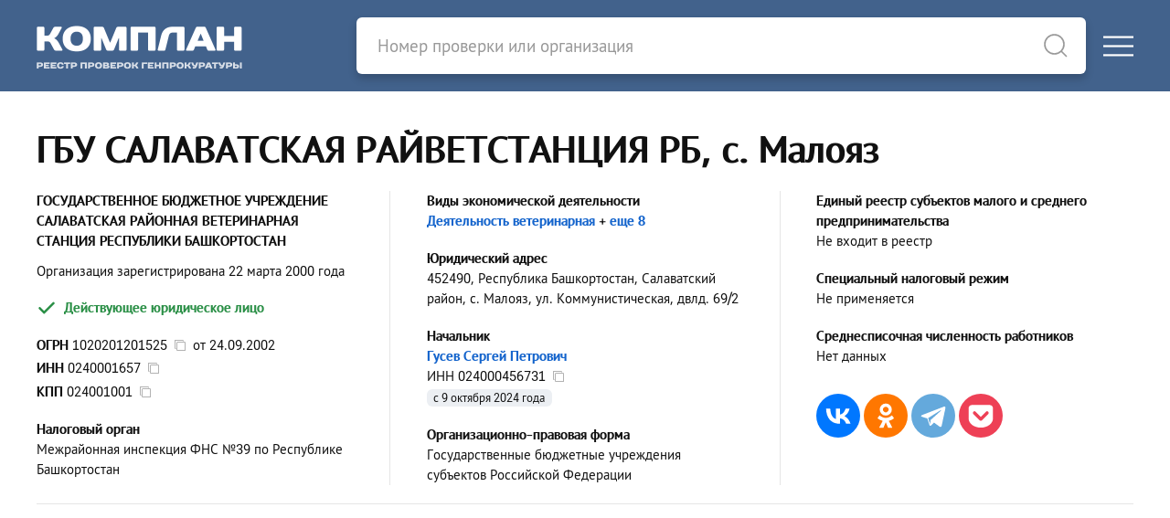

--- FILE ---
content_type: text/html; charset=utf-8
request_url: https://complan.pro/organization/1020201201525-gbu-salavatskaya-rayvetstanciya-rb
body_size: 7546
content:
<!DOCTYPE html>
<html lang="ru">
<head>
<meta http-equiv="Content-Type" content="text/html; charset=utf-8" />
<title>ГБУ САЛАВАТСКАЯ РАЙВЕТСТАНЦИЯ РБ - с. Малояз - Начальник - Гусев Сергей Петрович</title>

<link rel="canonical" href="https://complan.pro/organization/1020201201525-gbu-salavatskaya-rayvetstanciya-rb">

<meta name="viewport" content="width=device-width, user-scalable=yes, initial-scale=1.0, maximum-scale=5.0" />
<meta name="theme-color" content="#42628c" />
<meta name="description" content="ГБУ САЛАВАТСКАЯ РАЙВЕТСТАНЦИЯ РБ - ОГРН 1020201201525 от 24 сентября 2002 года - ИНН 0240001657 - КПП 024001001 - Начальник - Гусев Сергей Петрович - Республика Башкортостан, Салаватский район, с. Малояз, ул. Коммунистическая, двлд. 69/2 - Проверки от ФГИС &quot;Единый реестр проверок&quot; Генпрокуратуры РФ" />
<meta name="keywords" content="гбу салаватская райветстанция рб, огрн 1020201201525, инн 0240001657, кпп 024001001, малояз" />

<script>var cssf=false;var jsf=false;</script>
<link rel="stylesheet" href="https://complan.pro/cdn/default.css?v=010221" media="print" onload="this.media='all'; this.onload=null; cssf = true; if (cssf && jsf) {document.querySelector('body').style.visibility='visible'; document.querySelector('#loader').style.display='none'};">
<script onload="jsf = true; if (cssf && jsf) {document.querySelector('body').style.visibility='visible'; document.querySelector('#loader').style.display='none'};" src="https://complan.pro/cdn/default.js?v=010221" defer></script>

<style>body{visibility:hidden}#loader{visibility:visible;width:100px;height:100px;background-color:#42628c;position:absolute;top:0;bottom:0;left:0;right:0;margin:auto;-webkit-animation:sk-rotateplane 1.2s infinite ease-in-out;animation:sk-rotateplane 1.2s infinite ease-in-out}@-webkit-keyframes sk-rotateplane{0%{-webkit-transform:perspective(120px)}50%{-webkit-transform:perspective(120px) rotateY(180deg)}100%{-webkit-transform:perspective(120px) rotateY(180deg) rotateX(180deg)}}@keyframes sk-rotateplane{0%{transform:perspective(120px) rotateX(0) rotateY(0);-webkit-transform:perspective(120px) rotateX(0) rotateY(0)}50%{transform:perspective(120px) rotateX(-180.1deg) rotateY(0);-webkit-transform:perspective(120px) rotateX(-180.1deg) rotateY(0)}100%{transform:perspective(120px) rotateX(-180deg) rotateY(-179.9deg);-webkit-transform:perspective(120px) rotateX(-180deg) rotateY(-179.9deg)}}</style>

<link rel="icon" type="image/png" href="/icons/favicon-16x16.png" sizes="16x16">
<link rel="icon" type="image/png" href="/icons/favicon-32x32.png" sizes="32x32">
<link rel="apple-touch-icon" sizes="180x180" href="/icons/apple-touch-icon.png">
<link rel="apple-touch-icon-precomposed" sizes="180x180" href="/icons/apple-touch-icon.png">
<link rel="manifest" href="/icons/site.webmanifest">

<meta property="og:type" content="website">
<meta property="og:url" content="https://complan.pro//organization/1020201201525-gbu-salavatskaya-rayvetstanciya-rb">
<meta property="og:title" content="ГБУ САЛАВАТСКАЯ РАЙВЕТСТАНЦИЯ РБ - с. Малояз - Начальник - Гусев Сергей Петрович">
<meta property="og:description" content="ГБУ САЛАВАТСКАЯ РАЙВЕТСТАНЦИЯ РБ - ОГРН 1020201201525 от 24 сентября 2002 года - ИНН 0240001657 - КПП 024001001 - Начальник - Гусев Сергей Петрович - Республика Башкортостан, Салаватский район, с. Малояз, ул. Коммунистическая, двлд. 69/2 - Проверки от ФГИС &quot;Единый реестр проверок&quot; Генпрокуратуры РФ">
<meta property="og:image" content="https://complan.pro/icons/apple-touch-icon.png">

<link rel="preconnect" href="https://yastatic.net/" crossorigin>
<link rel="preconnect" href="https://an.yandex.ru/" crossorigin>
<script>window.yaContextCb=window.yaContextCb||[]</script>
<script src="https://yandex.ru/ads/system/context.js" async></script>
    
<meta name="csrf-param" content="authenticity_token" />
<meta name="csrf-token" content="IPbOtZLzrqBnUhddx9yKy2vyLoU9xbMQEaku1XHsd0SSvkJlNrnxZhQfCsGDlL0ljDDxyddltVPKvYX2Ou2pSQ" />

<script>if ('serviceWorker' in navigator) { navigator.serviceWorker.register('/sw.js') }</script>

</head>

<body>
<div id="loader"></div>
<div class="logo-header">
<div class="uk-container uk-container-xlarge">
<div uk-grid class="uk-grid-collapse">
<div id="logo-block" class="uk-width-1 uk-width-auto@m">
<div uk-grid class="uk-grid-collapse">
<div id="logo">
<a rel="nofollow" href="/"><picture><source srcset="https://complan.pro/cdn/images/logo/complan.png" type="image/png" /><img width="225" height="100" alt="Реестр проверок Генпрокуратуры &quot;Комплан&quot;" src="https://complan.pro/cdn/images/logo/complan.png" /></picture></a>
</div>
<div class="menu-toggle-block uk-hidden@m uk-width-expand">
<div>
<a href="#" class="uk-navbar-toggle" uk-toggle="target: #offcanvas-main-nav"><div uk-icon="icon: menu"></div></a>
</div></div></div></div>

<div id="search-bar-block" class="uk-width-1 uk-width-expand@m">
<div uk-grid class="uk-grid-collapse">
<div id="search-bar" class="uk-width-expand">
<form class="uk-search uk-search-default" id="search-form" action="/search" method="get">
<a style="border-bottom: none" uk-search-icon class="uk-search-icon-flip" onclick="document.getElementById('search-form').submit();"></a>
<input autocomplete="off" id="search-input" class="uk-search-input" name="query" type="search" placeholder="Номер проверки или организация">
</form>
</div>
<div class="menu-toggle-block uk-visible@m">
<a href="#" class="uk-navbar-toggle" uk-toggle="target: #offcanvas-main-nav"><div uk-icon="icon: menu"></div></a>
</div></div></div></div></div></div>
<nav id="offcanvas-main-nav" uk-offcanvas="flip: true" class="uk-offcanvas"><div class="uk-offcanvas-bar">
<button class="uk-offcanvas-close" type="button" uk-close></button>
<ul class="uk-nav uk-nav-default">
<li><a href="/inspections/all">Проверки</a></li>
<li><a href="/organizations/all">Организации</a></li>
<li class="uk-nav-divider"></li>
<li><a rel="nofollow" href="/docs/legality">Правовая информация</a></li>
<li><a rel="nofollow" href="/docs/rules">Пользовательское соглашение</a></li>
<li><a rel="nofollow" href="/docs/privacy">Политика конфиденциальности</a></li>
<li class="uk-nav-divider"></li>
<li><a rel="nofollow" href="#contact-us" uk-toggle>Обратная связь</a></li>
</ul>
</div></nav>

<main id="content">

<article itemscope itemtype="http://schema.org/Organization">

<header class="uk-container uk-container-large pt-10 pb-10">
<h1 class="uk-h1" itemprop="name">ГБУ САЛАВАТСКАЯ РАЙВЕТСТАНЦИЯ РБ, с. Малояз</h1>

<section class="uk-column-1 uk-column-1-2@m uk-column-1-3@l uk-column-divider">

<div class="avoid-column mb-4">
<div><strong class="uk-text-bold" itemprop="legalName">ГОСУДАРСТВЕННОЕ БЮДЖЕТНОЕ УЧРЕЖДЕНИЕ САЛАВАТСКАЯ РАЙОННАЯ ВЕТЕРИНАРНАЯ СТАНЦИЯ РЕСПУБЛИКИ БАШКОРТОСТАН</strong></div>
</div>

<div class="avoid-column mb-2">
<div class="-mt-1">Организация зарегистрирована 22 марта 2000 года</div>
</div>

<div class="avoid-column mb-5">
<span class="uk-text-success uk-text-bold -ml-1"><span class="text-icon-6px" uk-icon="icon: unicons-check; ratio: 1.25;"></span> Действующее юридическое лицо</span>
</div>

<div class="avoid-column mb-5">
<div class="mb-1"><span class="uk-text-bold">ОГРН</span> <strong id="copy-ogrn">1020201201525</strong>&nbsp;&nbsp;<span id="copy-ogrn-icon" onclick="copyToClipboard('copy-ogrn')" uk-tooltip="Копировать?" class="copy-icon" uk-icon="icon: copy"></span>&nbsp;&nbsp;от <span itemprop="foundingDate">24.09.2002</span></div>
<div class="mb-1"><span class="uk-text-bold">ИНН</span> <strong id="copy-inn" itemprop="taxID">0240001657</strong>&nbsp;&nbsp;<span id="copy-inn-icon" onclick="copyToClipboard('copy-inn')" uk-tooltip="Копировать?" class="copy-icon" uk-icon="icon: copy"></span></div>
<div class="mb-1"><span class="uk-text-bold">КПП</span> <span id="copy-kpp">024001001</span>&nbsp;&nbsp;<span id="copy-kpp-icon" onclick="copyToClipboard('copy-kpp')" uk-tooltip="Копировать?" class="copy-icon" uk-icon="icon: copy"></span></div>
</div>

<div class="avoid-column mb-5">
<div class="uk-text-bold">Налоговый орган</div>
<div>Межрайонная инспекция ФНС №39 по Республике Башкортостан</div>
</div>

<div class="avoid-column mb-5">
<div class="uk-text-bold">Виды экономической деятельности</div>
<div><a title="ОКВЭД 75.00" href="/organizations/750000">Деятельность ветеринарная</a><span class="uk-text-nowrap"> + <a title="Дополнительные виды экономической деятельности" rel="nofollow" href="/organization/1020201201525/extra/activity">еще 8</a></span></div>

</div>

<div class="avoid-column mb-5">
<div class="uk-text-bold">Юридический адрес</div>
<div itemprop="address" itemscope itemtype="http://schema.org/PostalAddress"><strong>452490, Республика Башкортостан, Салаватский район, с. Малояз, ул. Коммунистическая, двлд. 69/2</strong></div>
</div>

<div class="avoid-column mb-5" itemprop="member" itemscope itemtype="http://schema.org/OrganizationRole">
<div class="uk-text-bold" itemprop="roleName">Начальник</div>

<div itemprop="member" itemscope itemtype="http://schema.org/Person">
<a itemprop="name" href="/individual/024000456731-gusev-sergey-petrovich">Гусев Сергей Петрович</a><div>ИНН <span itemprop="taxID" id="copy-leader-inn">024000456731</span>&nbsp;&nbsp;<span id="copy-leader-inn-icon" onclick="copyToClipboard('copy-leader-inn')" uk-tooltip="Копировать?" class="copy-icon" uk-icon="icon: copy"></span></div>
</div>
<div class="record-date">с 9 октября 2024 года</div>

</div>



<div class="avoid-column mb-5">
<div class="uk-text-bold">Организационно-правовая форма</div>
<div>Государственные бюджетные учреждения субъектов Российской Федерации</div>
</div>



<div class="avoid-column mb-5">
<div class="uk-text-bold">Единый реестр субъектов малого и среднего предпринимательства</div>
<div>Не входит в реестр</div>
</div>

<div class="avoid-column mb-5">
<div class="uk-text-bold">Специальный налоговый режим</div>
<div>Не применяется</div>
</div>

<div class="avoid-column mb-5">
<div class="uk-text-bold">Среднесписочная численность работников</div>
<div>Нет данных</div>
</div>

<div class="avoid-column mb-5">
<script src="https://yastatic.net/share2/share.js" defer></script>
<div class="mt-8 ya-share2" data-curtain data-size="l" data-shape="round" data-services="vkontakte,odnoklassniki,facebook,telegram,pocket"></div>
</div>

</section>


<hr />

<div id="yandex_rtb_R-A-757864-1" style="min-height: 274.4px; padding: 0.35rem 0 0.35rem 0"></div>
<script>window.yaContextCb.push(()=>{
  Ya.Context.AdvManager.render({
    renderTo: 'yandex_rtb_R-A-757864-1',
    blockId: 'R-A-757864-1'
  })
})</script>


<hr />

<section>

<div class="-ml-1 uk-text-bold uk-text-success"><span class="text-icon-6px" uk-icon="icon: unicons-check; ratio: 1.25"></span> Организация зарегистрирована 26 лет назад</div>





<div class="-ml-1 uk-text-bold uk-text-success"><span class="text-icon-6px" uk-icon="icon: unicons-check; ratio: 1.25"></span> В составе исполнительных органов нет дисквалифицированных лиц</div>


<div class="-ml-1 uk-text-bold uk-text-success"><span class="text-icon-6px" uk-icon="icon: unicons-check; ratio: 1.25"></span> Нет массовых руководителей</div>


<div class="-ml-1 uk-text-bold uk-text-success"><span class="text-icon-6px" uk-icon="icon: unicons-check; ratio: 1.25"></span> Нет массовых учредителей</div>


</section>


</header>

<div style="background: var(--grey-2)">

<div class="uk-container uk-container-large pt-10 pb-10">

<div class="uk-column-1 uk-column-1-2@m column-gap-30px pt-0 pb-8">

<!-- Контакты -->

<section class="column-data-block">



<h2 class="header">Телефоны</h2><br>

<table class="uk-table data-table">
<tr><td class="uk-width-expand">
<strong><a itemprop="telephone" class="black-link" href="tel:+73477721210">+73477721210</a></strong>, <strong><a itemprop="telephone" class="black-link" href="tel:+73477721141">+73477721141</a></strong>, <strong><a itemprop="telephone" class="black-link" href="tel:+73477720601">+73477720601</a></strong>
</td></tr>
</table>



<h2 class="header mt-8">Email</h2><br>

<table class="uk-table data-table">
<tr><td class="uk-width-expand">
<strong><a itemprop="email" target="_blank" rel="nofollow noopener" href="mailto:83477721210@mail.ru">83477721210@mail.ru</a></strong>
</td></tr>
</table>



</section>

<!-- Финансовая отчетность -->

<section class="column-data-block">

<h2 class="header">Финансовая отчетность</h2><br>

<p class="mt-2 mb-0">Нет сведений о финансовой отчетности ГБУ САЛАВАТСКАЯ РАЙВЕТСТАНЦИЯ РБ</p>

</section>

<section class="column-data-block">

<div id="yandex_rtb_R-A-757864-3" style="min-height: 274.4px; padding: 0.35rem 0 0.35rem 0"></div>
<script>window.yaContextCb.push(()=>{
  Ya.Context.AdvManager.render({
    renderTo: 'yandex_rtb_R-A-757864-3',
    blockId: 'R-A-757864-3'
  })
})</script>

    
</section>


<!-- Учредители -->

<section class="column-data-block">

<h2 class="header"><a rel="nofollow" href="/organization/1020201201525/extra/founders">Учредители</a></h2><br>
<ul uk-tab="connect: #founders-switcher; animation: uk-animation-fade" class="mt-3 mb-1">

<li><a href="#">Юридические лица (1)</a></li>



</ul>

<div class="uk-switcher" id="founders-switcher">


<div>
<table class="uk-table data-table">
<tr><td class="count">1.</td><td>
<div class="uk-flex uk-flex-between">
<div class="uk-text-left"><a title="ОГРН 1100280037802" href="/organization/1100280037802">ГОСУДАРСТВЕННЫЙ КОМИТЕТ РЕСПУБЛИКИ БАШКОРТОСТАН ПО ВЕТЕРИНАРИИ</a></div><div class="uk-text-right pl-3 uk-text-nowrap"></div>
</div>


<div class="record-date">с 19 декабря 2011 года</div>

</td></tr>
</table>
</div>




</div>

</section>

<!-- Связи -->

<section class="column-data-block">

<h2 class="header"><a rel="nofollow" href="/organization/1020201201525/extra/relations">Связи</a></h2><br>
<ul uk-tab="connect: #relations-switcher; animation: uk-animation-fade" class="mt-3">




<li><a href="#">Связи через руководителя (2)</a></li>
<li><a href="#">Связи через учредителя (66)</a></li>
</ul>

<div class="uk-switcher" id="relations-switcher">





<div>
<p class="uk-text-bold mt-4 mb-1">2 организации, связанные через руководителя ГБУ САЛАВАТСКАЯ РАЙВЕТСТАНЦИЯ РБ</p>

<table class="uk-table data-table">
<tr><td class="count">1.</td><td>
<a rel="nofollow" href="/organization/1020201201536-gu-salavatskaya-vetlaboratoriya" title="ГОСУДАРСТВЕННОЕ УЧРЕЖДЕНИЕ САЛАВАТСКАЯ РАЙОННАЯ ВЕТЕРИНАРНАЯ ЛАБОРАТОРИЯ - с. Малояз">ГУ САЛАВАТСКАЯ ВЕТЛАБОРАТОРИЯ</a>











<br>Руководитель &mdash; <a rel="nofollow" href="/individual/024000456731-gusev-sergey-petrovich">Гусев Сергей Петрович</a>


</td></tr>
<tr><td class="count">2.</td><td>
<a href="/organization/1030200015988-profkom-vetstancii" title="ПРОФКОМ САЛАВАТСКОЙ ВЕТЕРИНАРНОЙ СТАНЦИИ - с. Малояз">ПРОФКОМ ВЕТСТАНЦИИ</a>

<br>Деятельность профессиональных союзов









<br>Руководитель &mdash; <a rel="nofollow" href="/individual/024000456731-gusev-sergey-petrovich">Гусев Сергей Петрович</a>


</td></tr>
</table>

</div>

<div>
<p class="uk-text-bold mt-4 mb-1">66 организаций, связанных через учредителя ГБУ САЛАВАТСКАЯ РАЙВЕТСТАНЦИЯ РБ</p>

<table class="uk-table data-table">
<tr><td class="count">1.</td><td>
<a href="/organization/1100280043588-gbu-bashkirskaya-respublikanskaya-vetstanciya" title="ГОСУДАРСТВЕННОЕ БЮДЖЕТНОЕ УЧРЕЖДЕНИЕ БАШКИРСКАЯ РЕСПУБЛИКАНСКАЯ ВЕТЕРИНАРНАЯ СТАНЦИЯ - г. Уфа">ГБУ БАШКИРСКАЯ РЕСПУБЛИКАНСКАЯ ВЕТСТАНЦИЯ</a>

<br>Деятельность ветеринарная














<br>Учредитель &mdash; <a rel="nofollow" href="/organization/1100280037802">ГК РБ ПО ВЕТЕРИНАРИИ</a>


</td></tr>
<tr><td class="count">2.</td><td>
<a href="/organization/1090264002300-gbu-neftekamskaya-mezhrayvetstanciya-rb" title="ГОСУДАРСТВЕННОЕ БЮДЖЕТНОЕ УЧРЕЖДЕНИЕ НЕФТЕКАМСКАЯ МЕЖРАЙОННАЯ ВЕТЕРИНАРНАЯ СТАНЦИЯ РЕСПУБЛИКИ БАШКОРТОСТАН - г. Нефтекамск">ГБУ НЕФТЕКАМСКАЯ МЕЖРАЙВЕТСТАНЦИЯ РБ</a>

<br>Деятельность ветеринарная














</td></tr>
<tr><td class="count">3.</td><td>
<a href="/organization/1090242001080-gbu-sterlitamakskaya-mezhrayvetstanciya-rb" title="ГОСУДАРСТВЕННОЕ БЮДЖЕТНОЕ УЧРЕЖДЕНИЕ СТЕРЛИТАМАКСКАЯ МЕЖРАЙОННАЯ ВЕТЕРИНАРНАЯ СТАНЦИЯ РЕСПУБЛИКИ БАШКОРТОСТАН - с. Новая Отрадовка">ГБУ СТЕРЛИТАМАКСКАЯ МЕЖРАЙВЕТСТАНЦИЯ РБ</a>

<br>Деятельность ветеринарная














</td></tr>
<tr><td class="count">4.</td><td>
<a href="/organization/1040203011760-gbu-meleuzovskaya-raygorvetstanciya-rb" title="ГОСУДАРСТВЕННОЕ БЮДЖЕТНОЕ УЧРЕЖДЕНИЕ МЕЛЕУЗОВСКАЯ РАЙОННАЯ И ГОРОДСКАЯ ВЕТЕРИНАРНАЯ СТАНЦИЯ РЕСПУБЛИКИ БАШКОРТОСТАН - г. Мелеуз">ГБУ МЕЛЕУЗОВСКАЯ РАЙГОРВЕТСТАНЦИЯ РБ</a>

<br>Деятельность ветеринарная














<br>Учредитель &mdash; <a rel="nofollow" href="/organization/1100280037802">ГК РБ ПО ВЕТЕРИНАРИИ</a>


</td></tr>
<tr><td class="count">5.</td><td>
<a href="/organization/1040202763270" title="ГОСУДАРСТВЕННОЕ БЮДЖЕТНОЕ УЧРЕЖДЕНИЕ ВЕТЕРИНАРНАЯ СТАНЦИЯ ИШИМБАЙСКОГО РАЙОНА И ГОРОДА САЛАВАТА РЕСПУБЛИКИ БАШКОРТОСТАН - г. Ишимбай">ГБУ ВЕТСТАНЦИЯ ИШИМБАЙСКОГО РАЙОНА И Г. САЛАВАТА РБ</a>

<br>Деятельность ветеринарная














</td></tr>
</table>

<div class="pt-4">
<a rel="nofollow" href="/organization/1020201201525/extra/relations">Все организации (66)</a>
</div>
</div>

</div>

</section>

<!-- Правопредшественники и правопреемники -->


<!-- Филиалы и представительства -->


<!-- Лицензии -->

<section class="column-data-block">

<h2 class="header"><a rel="nofollow" href="/organization/1020201201525/extra/licenses">Лицензии</a></h2><br>
<table class="uk-table data-table">
<tr>
<td class="count">1.</td>
<td>
<div class="uk-text-bold">№&thinsp;Л064-00111-02/02231409 от 24 апреля 2025 года</div>
<div>Лицензирование деятельности по оказанию услуг по дезинфекции, дезинсекции и дератизации в целях обеспечения санитарно-эпидемиологического благополучия населения</div>
</td>
</tr>
<tr>
<td class="count">2.</td>
<td>
<div class="uk-text-bold">№&thinsp;02-14-3-000251 от 16 мая 2014 года</div>
<div>Фармацевтическая деятельность сфере обращения лекарственных средств для ветеринарного применения</div>
</td>
</tr>
</table>



</section>

<!-- Проверки -->

<section class="column-data-block">

<h2 class="header"><a rel="nofollow" href="/organization/1020201201525/extra/inspections">Проверки</a></h2><br>
<p class="mt-2 mb-4">В базе данных ФГИС ЕРП Генеральной Прокуратуры РФ найдено 13 проверок в отношении ГБУ САЛАВАТСКАЯ РАЙВЕТСТАНЦИЯ РБ</p>

<table class="uk-table uk-table-small">
<tr>
<td class="uk-width-1-3" colspan="2">С нарушениями</td>
<td class="uk-width-1-3" colspan="2">Без нарушений</td>
<td class="uk-width-1-3 uk-visible@l" colspan="2">Нет данных<span class="uk-visible@l"> о результатах</span></td>
</tr>
<tr>
<td class="uk-text-bold uk-text-danger">2</td>
<td class="uk-text-bold uk-text-danger">15.38%</td>
<td class="uk-text-bold uk-text-success">3</td>
<td class="uk-text-bold uk-text-success">23.08%</td>
<td class="uk-text-bold uk-visible@l">8</td>
<td class="uk-text-bold uk-visible@l">61.54%</td>
</tr>
</table>



<div class="uk-text-bold mt-6">Последняя проверка</div>

<div class="last-case mt-2">

<div class="uk-text-bold"><a href="/inspection/02240881000016193647">№&thinsp;02240881000016193647 от 12 ноября 2024 года</a></div>


<div class="uk-text-bold mt-2">Орган контроля (надзора) из ФРГУ<span class="question-tooltip" uk-tooltip="Федеральный реестр государственных и муниципальных услуг">?</span></div>
<div>Управление Федеральной службы по ветеринарному и фитосанитарному надзору по Республике Башкортостан</div>





</div>


<div class="pt-4"><a rel="nofollow" href="/organization/1020201201525/extra/inspections">Все проверки (13)</a></div>


</section>


<!-- Хронология -->

<section class="column-data-block">
<h2 class="header"><a rel="nofollow" href="/organization/1020201201525/extra/chronology">Хронология</a></h2><br>
<table class="uk-table data-table">

<tr><td class="pt-2">
<span class="uk-text-large">...</span>
</td></tr>

<tr><td>

<div class="event-date">26 декабря 2019 года</div>
<div class="event-content">
Юридический адрес изменен с <span class="uk-text-bold">452490, республика Башкортостан, Салаватский район, с. Малояз, ул. Коммунистическая, д. 69, корп. 2</span> на <span class="uk-text-bold">452490, республика Башкортостан, Салаватский район, с. Малояз, ул. Коммунистическая, двлд. 69/2</span></div>

</td></tr>
<tr><td>

<div class="event-date">16 сентября 2021 года</div>
<div class="event-content">
Смена руководителя

<br>&nbsp;&nbsp;- <a rel="nofollow" href="/individual/024003355989-kamaletdinov-timur-flarisovich">Камалетдинов Тимур Фларисович</a>

<br>&nbsp;&nbsp;+ <a rel="nofollow" href="/individual/024000456731-gusev-sergey-petrovich">Гусев Сергей Петрович</a>

</div>

</td></tr>
<tr><td>

<div class="event-date">16 июня 2022 года</div>
<div class="event-content">
Смена руководителя

<br>&nbsp;&nbsp;- <a rel="nofollow" href="/individual/024000456731-gusev-sergey-petrovich">Гусев Сергей Петрович</a>

<br>&nbsp;&nbsp;+ <a rel="nofollow" href="/individual/024503538998-kamaletdinov-bulat-gumerovich">Камалетдинов Булат Гумерович</a>

</div>

<div class="event-content">Сокращенное наименование юридического лица изменено с <span class="uk-text-bold">ГБУ САЛАВАТСКАЯ РАЙВЕТСТАНЦИЯ РБ</span> на <span class="uk-text-bold"></span></div>

</td></tr>
<tr><td>

<div class="event-date">16 июня 2023 года</div>
<div class="event-content">
Изменения в составе учредителей


<br>&nbsp;&nbsp;+ <a rel="nofollow" href="/organization/1100280037802">ГОСУДАРСТВЕННЫЙ КОМИТЕТ РЕСПУБЛИКИ БАШКОРТОСТАН ПО ВЕТЕРИНАРИИ</a>
<br>&nbsp;&nbsp;- <a rel="nofollow" href="/organization/1100280037802">УПРАВЛЕНИЕ ВЕТЕРИНАРИИ РЕСПУБЛИКИ БАШКОРТОСТАН</a>




</div>

<div class="event-content">
Юридический адрес изменен с <span class="uk-text-bold">452490, республика Башкортостан, Салаватский район, с. Малояз, ул. Коммунистическая, двлд. 69/2</span> на <span class="uk-text-bold">452490, Республика Башкортостан, Салаватский район, с. Малояз, ул. Коммунистическая, двлд. 69/2</span></div>

</td></tr>
<tr><td>

<div class="event-date">9 октября 2024 года</div>
<div class="event-content">
Смена руководителя

<br>&nbsp;&nbsp;- <a rel="nofollow" href="/individual/024503538998-kamaletdinov-bulat-gumerovich">Камалетдинов Булат Гумерович</a>

<br>&nbsp;&nbsp;+ <a rel="nofollow" href="/individual/024000456731-gusev-sergey-petrovich">Гусев Сергей Петрович</a>

</div>

</td></tr>
</table>

<div class="pt-4"><a rel="nofollow" href="/organization/1020201201525/extra/chronology">Все изменения (11)</a></div>

</section>


<!-- Описание -->

<section class="column-data-block" itemprop="description">
<p>Согласно данным ЕГРЮЛ, организация ГБУ САЛАВАТСКАЯ РАЙВЕТСТАНЦИЯ РБ &mdash; или ГОСУДАРСТВЕННОЕ БЮДЖЕТНОЕ УЧРЕЖДЕНИЕ САЛАВАТСКАЯ РАЙОННАЯ ВЕТЕРИНАРНАЯ СТАНЦИЯ РЕСПУБЛИКИ БАШКОРТОСТАН &mdash;  зарегистрирована 22 марта 2000 года по адресу 452490, Республика Башкортостан, Салаватский район, с. Малояз, ул. Коммунистическая, двлд. 69/2. Налоговый орган &mdash; межрайонная инспекция Федеральной налоговой службы №39 по Республике Башкортостан.</p>

<p>Реквизиты юридического лица &mdash; <strong>ОГРН 1020201201525</strong>, <strong>ИНН 0240001657</strong>, <strong>КПП 024001001</strong>. Организационно-правовой формой является &quot;Государственные бюджетные учреждения субъектов Российской Федерации&quot;. </p>

<p>Основным видом <strong>деятельности ГБУ САЛАВАТСКАЯ РАЙВЕТСТАНЦИЯ РБ</strong> является &quot;Деятельность ветеринарная&quot;. Организация также зарегистрирована в таких категориях ОКВЭД как &quot;Торговля розничная по почте или по информационно-коммуникационной сети Интернет&quot;, &quot;Торговля розничная прочая в специализированных магазинах&quot;, &quot;Торговля розничная домашними животными и кормами для домашних животных в специализированных магазинах&quot;, &quot;Торговля розничная прочая в неспециализированных магазинах&quot;, &quot;Торговля розничная лекарственными средствами в специализированных магазинах (аптеках)&quot; и других. </p>


<p>Начальник &mdash; <strong>Гусев Сергей Петрович</strong>.</p>

<p class="mb-0">На 14 января 2026 года юридическое лицо является действующим.</p>
</section>

<!-- Конкуренты -->

<aside class="column-data-block">

<h3 class="header">Конкуренты</h3><br>
<table class="uk-table data-table">
<tr><td class="count">1.</td><td>
<a title="ГОСУДАРСТВЕННОЕ БЮДЖЕТНОЕ УЧРЕЖДЕНИЕ КУШНАРЕНКОВСКАЯ РАЙОННАЯ ВЕТЕРИНАРНАЯ СТАНЦИЯ РЕСПУБЛИКИ БАШКОРТОСТАН" href="/organization/1020201384532-gbu-kushnarenkovskaya-rayvetstanciya-rb">ГБУ КУШНАРЕНКОВСКАЯ РАЙВЕТСТАНЦИЯ РБ</a>
<br />Республика Башкортостан, Кушнаренковский район, с. Кушнаренково, ул. Островского, д. 15
</td></tr>
<tr><td class="count">2.</td><td>
<a title="ГОСУДАРСТВЕННОЕ БЮДЖЕТНОЕ УЧРЕЖДЕНИЕ БАШКИРСКАЯ НАУЧНО-ПРОИЗВОДСТВЕННАЯ ВЕТЕРИНАРНАЯ ЛАБОРАТОРИЯ" href="/organization/1030204214314-gbu-bashkirskaya-npvl">ГБУ БАШКИРСКАЯ НПВЛ</a>
<br />Республика Башкортостан, г. Уфа, ул. Рихарда Зорге, д. 23/1
</td></tr>
<tr><td class="count">3.</td><td>
<a title="ГОСУДАРСТВЕННОЕ БЮДЖЕТНОЕ УЧРЕЖДЕНИЕ ВЕТЕРИНАРНАЯ СТАНЦИЯ БАЙМАКСКОГО РАЙОНА И ГОРОДА СИБАЯ РЕСПУБЛИКИ БАШКОРТОСТАН" href="/organization/1020201543240">ГБУ ВЕТСТАНЦИЯ БАЙМАКСКОГО РАЙОНА И Г. СИБАЯ РБ</a>
<br />Республика Башкортостан, Баймакский район, г. Баймак, ул. Крестьянская, д. 83
</td></tr>
<tr><td class="count">4.</td><td>
<a title="ГОСУДАРСТВЕННОЕ БЮДЖЕТНОЕ УЧРЕЖДЕНИЕ ВЕТЕРИНАРНАЯ СТАНЦИЯ ГОРОДА ЯНАУЛА И ЯНАУЛЬСКОГО РАЙОНА РЕСПУБЛИКИ БАШКОРТОСТАН" href="/organization/1020202340608">ГБУ ВЕТСТАНЦИЯ Г. ЯНАУЛА И ЯНАУЛЬСКОГО РАЙОНА РБ</a>
<br />Республика Башкортостан, Янаульский район, г. Янаул, пер. Маяковского, д. 28
</td></tr>
<tr><td class="count">5.</td><td>
<a title="ГОСУДАРСТВЕННОЕ БЮДЖЕТНОЕ УЧРЕЖДЕНИЕ БУРЗЯНСКАЯ РАЙОННАЯ ВЕТЕРИНАРНАЯ СТАНЦИЯ РЕСПУБЛИКИ БАШКОРТОСТАН" href="/organization/1030202044927-gbu-burzyanskaya-rayvetstanciya-rb">ГБУ БУРЗЯНСКАЯ РАЙВЕТСТАНЦИЯ РБ</a>
<br />Республика Башкортостан, Бурзянский район, с. Старосубхангулово, ул. Совхозная, д. 3
</td></tr>
<tr><td class="count">6.</td><td>
<a title="ГОСУДАРСТВЕННОЕ БЮДЖЕТНОЕ УЧРЕЖДЕНИЕ БЕЛЕБЕЕВСКАЯ РАЙОННАЯ И ГОРОДСКАЯ ВЕТЕРИНАРНАЯ СТАНЦИЯ РЕСПУБЛИКИ БАШКОРТОСТАН" href="/organization/1040200942253-gbu-belebeevskaya-raygorvetstanciya-rb">ГБУ БЕЛЕБЕЕВСКАЯ РАЙГОРВЕТСТАНЦИЯ РБ</a>
<br />Республика Башкортостан, г. Белебей, ул. Пионерская, д. 2
</td></tr>
<tr><td class="count">7.</td><td>
<a title="ГОСУДАРСТВЕННОЕ БЮДЖЕТНОЕ УЧРЕЖДЕНИЕ ДЮРТЮЛИНСКАЯ РАЙОННАЯ И ГОРОДСКАЯ ВЕТЕРИНАРНАЯ СТАНЦИЯ РЕСПУБЛИКИ БАШКОРТОСТАН" href="/organization/1040202274111-gbu-dyurtyulinskaya-raygorvetstanciya-rb">ГБУ ДЮРТЮЛИНСКАЯ РАЙГОРВЕТСТАНЦИЯ РБ</a>
<br />Республика Башкортостан, Дюртюлинский район, с. Иванаево, ул. Промзона, д. 2
</td></tr>
</table>




</aside>

</div>
</div>
</div>

</article>

<script type="application/ld+json">
{
  "@context": "https://schema.org",
  "@type": "BreadcrumbList",
  "itemListElement": [{
    "@type": "ListItem",
    "position": 1,
    "name": "Организации",
    "item": "https://complan.pro/organizations/all"
  },{
    "@type": "ListItem",
    "position": 2,
    "name": "Деятельность ветеринарная",
    "item": "https://complan.pro/organizations/750000"
  },{
    "@type": "ListItem",
    "position": 3,
    "name": "ГБУ САЛАВАТСКАЯ РАЙВЕТСТАНЦИЯ РБ",
    "item": "https://complan.pro/organization/1020201201525-gbu-salavatskaya-rayvetstanciya-rb"
  }]
}
</script>

<script>

document.addEventListener("DOMContentLoaded", async function() {


});

</script>
</main>

<footer id="footer" class="uk-section pt-10 pb-10">
<div class="uk-container uk-container-large">
<div class="uk-child-width-expand@s uk-grid-medium" uk-grid>
<div class="uk-width-1 uk-width-2-5@s">
<div><a class="dark-link" rel="nofollow" href="/docs/legality">Правовые основания размещения информации</a></div>
<div><a class="dark-link" rel="nofollow" href="/docs/rules">Пользовательское соглашение</a></div>
<div><a class="dark-link" rel="nofollow" href="/docs/privacy">Политика конфиденциальности</a></div></div>
<div class="uk-width-1 uk-width-3-5@s">
<div class="mb-2">&copy; 2019&ndash;2025 Реестр проверок Генпрокуратуры &quot;Комплан&quot;</div>
<div><a class="pseudo-link" rel="nofollow" href="#contact-us" uk-toggle>Обратная связь</a></div>
<div id="contact-us" class="uk-flex-top" uk-modal>
<div class="uk-modal-dialog uk-margin-auto-vertical">
<button class="uk-modal-close-default" type="button" uk-close></button>
<div class="uk-modal-body">
<div class="uk-h3">Обратная связь</div>
<blockquote class="warning">
Внимание! Данный веб-сайт никак не связан ни с одной организацией, представленной здесь
</blockquote>
<p>Если ваш запрос касается правомерности размещения сведений о юридических и физических лицах &mdash; пожалуйста, сперва ознакомьтесь с <a rel="nofollow" href="/docs/legality">правовыми основаниями размещения информации</a></p>
<hr class="mt-8">
<div class="mt-8 mb-2"><center><a rel="nofollow" href="/contact-us">Отправить сообщение</a></center></div>
</div></div></div></div></div></div>
</footer>
<script type="text/javascript" > (function(m,e,t,r,i,k,a){m[i]=m[i]||function(){(m[i].a=m[i].a||[]).push(arguments)}; m[i].l=1*new Date();k=e.createElement(t),a=e.getElementsByTagName(t)[0],k.async=1,k.src=r,a.parentNode.insertBefore(k,a)}) (window, document, "script", "https://mc.yandex.ru/metrika/tag.js", "ym"); ym(73995892, "init", { clickmap:true, trackLinks:true, accurateTrackBounce:true }); </script> <noscript><div><img src="https://mc.yandex.ru/watch/73995892" style="position:absolute; left:-9999px;" alt="" /></div></noscript>
</body>
</html>